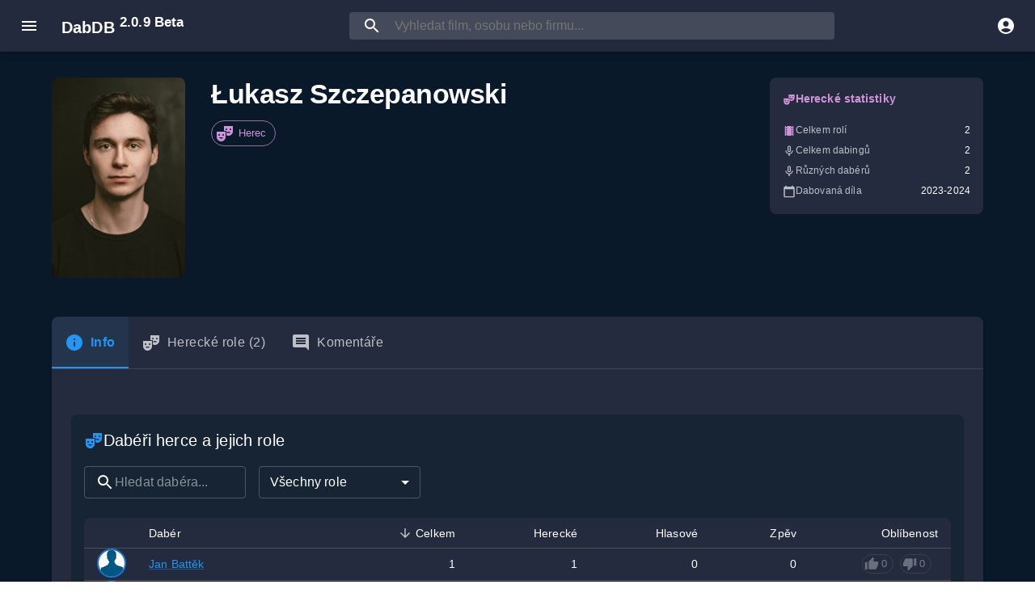

--- FILE ---
content_type: text/html
request_url: https://www.dabdb.cz/osoba/101837-lukasz-szczepanowski/
body_size: 938
content:
<!doctype html><html lang="cs"><head><meta charset="utf-8"/><meta name="viewport" content="width=device-width,initial-scale=1,viewport-fit=cover"/><meta name="theme-color" content="#1976d2"/><meta name="background-color" content="#121212"/><meta name="apple-mobile-web-app-capable" content="yes"/><meta name="apple-mobile-web-app-status-bar-style" content="black-translucent"/><meta name="apple-mobile-web-app-title" content="DabDB"/><meta name="mobile-web-app-capable" content="yes"/><meta name="application-name" content="DabDB"/><meta name="msapplication-TileColor" content="#1976d2"/><meta name="msapplication-tap-highlight" content="no"/><meta name="description" content="DabDB - Kompletní databáze českého dabingu. Filmy, seriály, dabéři, režiséři a dabingová studia."/><meta name="keywords" content="dabing, český dabing, dabéři, dabingová databáze, filmy, seriály"/><meta property="og:type" content="website"/><meta property="og:title" content="DabDB - Česká dabingová databáze"/><meta property="og:description" content="Kompletní databáze českého dabingu"/><meta property="og:url" content="https://dabdb.cz"/><meta property="og:image" content="https://dabdb.cz/og-image.png"/><meta property="og:locale" content="cs_CZ"/><link rel="manifest" href="/manifest.json"/><link rel="icon" href="/favicon.ico"/><link rel="icon" type="image/png" sizes="32x32" href="/icons/icon-32x32.png"/><link rel="icon" type="image/png" sizes="16x16" href="/icons/icon-16x16.png"/><link rel="apple-touch-icon" href="/icons/icon-192x192.png"/><link rel="apple-touch-icon" sizes="152x152" href="/icons/icon-152x152.png"/><link rel="apple-touch-icon" sizes="180x180" href="/icons/icon-180x180.png"/><link rel="apple-touch-icon" sizes="167x167" href="/icons/icon-167x167.png"/><link rel="apple-touch-startup-image" href="/splash/splash-640x1136.png" media="(device-width: 320px) and (device-height: 568px)"/><link rel="apple-touch-startup-image" href="/splash/splash-750x1334.png" media="(device-width: 375px) and (device-height: 667px)"/><link rel="apple-touch-startup-image" href="/splash/splash-1242x2208.png" media="(device-width: 414px) and (device-height: 736px)"/><link rel="apple-touch-startup-image" href="/splash/splash-1125x2436.png" media="(device-width: 375px) and (device-height: 812px)"/><meta name="msapplication-TileImage" content="/icons/icon-144x144.png"/><title>DabDB - Česká dabingová databáze</title><style>@media (display-mode:standalone){.adsbygoogle,ins.adsbygoogle{display:none!important}}</style><script defer="defer" src="/static/js/main.deeb92d2.js"></script><link href="/static/css/main.5b55cf58.css" rel="stylesheet"></head><body><noscript>Pro správné fungování DabDB je potřeba zapnout JavaScript.</noscript><div id="root"></div><script>"serviceWorker"in navigator&&window.addEventListener("load",(function(){navigator.serviceWorker.register("/service-worker.js").then((function(e){console.log("[SW] Registered:",e.scope)})).catch((function(e){console.log("[SW] Registration failed:",e)}))}))</script></body></html>

--- FILE ---
content_type: text/html; charset=utf-8
request_url: https://www.google.com/recaptcha/api2/aframe
body_size: 267
content:
<!DOCTYPE HTML><html><head><meta http-equiv="content-type" content="text/html; charset=UTF-8"></head><body><script nonce="HhWryQRbesTZpf9mF8giJQ">/** Anti-fraud and anti-abuse applications only. See google.com/recaptcha */ try{var clients={'sodar':'https://pagead2.googlesyndication.com/pagead/sodar?'};window.addEventListener("message",function(a){try{if(a.source===window.parent){var b=JSON.parse(a.data);var c=clients[b['id']];if(c){var d=document.createElement('img');d.src=c+b['params']+'&rc='+(localStorage.getItem("rc::a")?sessionStorage.getItem("rc::b"):"");window.document.body.appendChild(d);sessionStorage.setItem("rc::e",parseInt(sessionStorage.getItem("rc::e")||0)+1);localStorage.setItem("rc::h",'1769610509942');}}}catch(b){}});window.parent.postMessage("_grecaptcha_ready", "*");}catch(b){}</script></body></html>